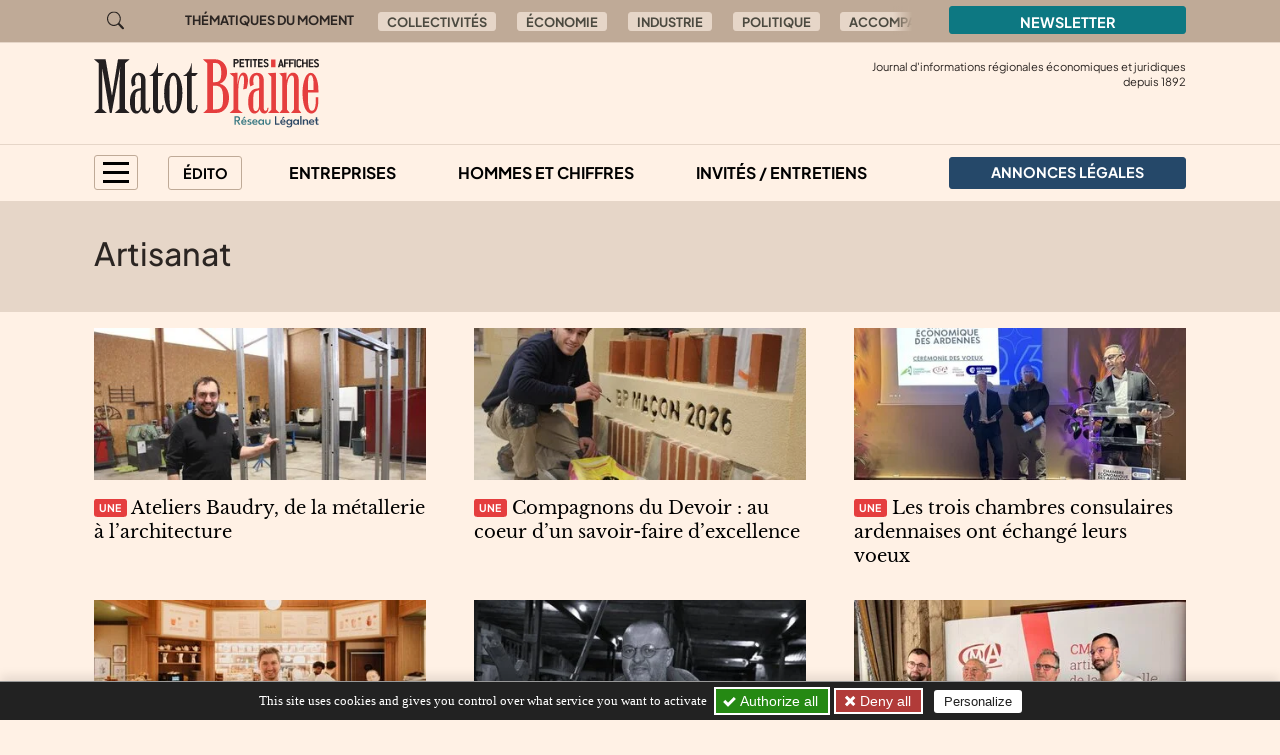

--- FILE ---
content_type: text/html; charset=utf-8
request_url: https://matot-braine.fr/tag/artisanat
body_size: 9905
content:

	<!doctype html>
<html lang="fr">
<head><base href="https://matot-braine.fr/">
<meta charset="utf-8">
<meta name="viewport" content="width=device-width, initial-scale=1, shrink-to-fit=no">
<link rel="preconnect" href="https://www.google-analytics.com" crossorigin="anonymous">
<link rel="dns-prefetch" href="https://www.google-analytics.com">
<link rel="preconnect" href="https://www.googletagmanager.com" crossorigin="anonymous">
<link rel="dns-prefetch" href="https://www.googletagmanager.com">
<link rel="preload" importance="low" as="font" type="font/woff2" href="/squelettes/css/fonts/plus-jakarta-sans-v3-latin-regular.woff2" crossorigin>
<link rel="preload" importance="low" as="font" type="font/woff2" href="/squelettes/css/fonts/libre-baskerville-v14-latin-regular.woff2" crossorigin>
<link rel="preload" href="squelettes/img/icons.svg" as="image">
	<title>Actualité économique - Artisanat - Les Petites Affiches Matot Braine</title>
<link rel="canonical" href="https://matot-braine.fr/les-petites-affiches-matot-braine/">
<link rel='stylesheet' href='local/cache-css/f2bcd22f46af65ac4781d1fd7894b1fd.css?1757577290' type='text/css' /><link rel="stylesheet" href="/privacy/tac/am/styles.css?v=1.0.75" type="text/css">
<script defer src="/privacy/tac/am/scripts.basic.js?v=1.0.75" id="js-tac"></script>
<script defer src="local/cache-js/jsdyn-javascript_tac_js-a523610a.js?1757577290" id="js-tac-init"></script><script defer src='local/cache-js/5d448e46e84d28f1b85c0c9448666d5e.js?1757577290'></script>
<script defer type="text/javascript" id="tac-atinternet" src="local/cache-js/jsdyn-javascript_tac_atinternet_js-f00428f8.js?1757577290"></script>
<script defer type="text/javascript" id="tac-gtag" src="local/cache-js/jsdyn-javascript_tac_gtag_js-a0fd7db3.js?1757577290"></script>
<script defer type="text/javascript" id="tac-gtm" src="local/cache-js/jsdyn-javascript_tac_gtm_js-acd04551.js?1757577290"></script>
<script defer type="text/javascript" src="local/cache-js/bootstrap-custom.bundle-minify-699d.js?1759753031" id="js-bootstrap"></script>
<script defer type="text/javascript" src="local/cache-js/forumeco-minify-9a3f.js?1757577287" id="js-site"></script>
<script defer src="local/cache-js/instantpage-minify-cf8c.js?1757577287" type="module" importance="low"></script>
<link rel="apple-touch-icon" sizes="180x180" href="squelettes/sq_matotbraine/img/favicons/apple-touch-icon.png?v=2">
<link rel="icon" type="image/png" sizes="32x32" href="squelettes/sq_matotbraine/img/favicons/favicon-32x32.png?v=2">
<link rel="icon" type="image/png" sizes="16x16" href="squelettes/sq_matotbraine/img/favicons/favicon-16x16.png?v=2">
<link rel="manifest" href="squelettes/sq_matotbraine/img/favicons/site.webmanifest?v=2">
<link rel="mask-icon" href="squelettes/sq_matotbraine/img/favicons/safari-pinned-tab.svg?v=2" color="#b01f23">
<link rel="shortcut icon" href="squelettes/sq_matotbraine/img/favicons/favicon.ico?v=2">
<meta name="apple-mobile-web-app-title" content="Les Petites Affiches Matot Braine">
<meta name="application-name" content="Les Petites Affiches Matot Braine">
<meta name="msapplication-TileColor" content="#fff1e5">
<meta name="msapplication-config" content="squelettes/sq_matotbraine/img/favicons/browserconfig.xml?v=2">
<meta name="theme-color" content="#fff1e5">
<link rel="alternate" type="application/rss+xml" title="Syndiquer tout le site" href="spip.php?page=backend">
<meta name="generator" content="SPIP">

<!--seo_insere--></head>
<body class="en-chargement">

	<div class="filtre-menu"></div>
<header class="header" role="banner">
<div class="skip-links">
<a class="skip-link btn btn-dark btn-lg" href="/tag/artisanat#content">Aller au contenu</a>
<a class="skip-link btn btn-dark btn-lg" href="/tag/artisanat#navigation">Aller au menu</a>
<a class="skip-link btn btn-dark btn-lg" href="/tag/artisanat#footer">Aller au pied de page</a>
<a class="skip-link btn btn-dark btn-lg" href="/recherche">Aller à la recherche</a>
<a class="skip-link btn btn-dark btn-lg" href="/tag/artisanat#gestioncookies">Panneau de configuration RGPD</a>
</div>
<div class="sup-header">
<div class="container">
<div class="row justify-content-between">
<div class="col-auto header-recherche">
<a href="/recherche">
<svg class="bi" width="32" height="32" fill="currentColor" aria-hidden="true"><use xlink:href="squelettes/img/icons.svg#search"/></svg>
<span class="visually-hidden">Aller à la recherche</span>
</a>
</div>
<div class="col d-none d-lg-flex header-thematiques">
<span id="thematiques-moment">Thématiques&nbsp;du&nbsp;moment</span>
<ul class="list-inline" aria-labelledby="thematiques-moment">
	
	
		<li class="list-inline-item"><a href="tag/collectivites-272" class="btn btn-tag">Collectivités</a></li>
	
		<li class="list-inline-item"><a href="tag/economie" class="btn btn-tag">Économie</a></li>
	
		<li class="list-inline-item"><a href="tag/industrie" class="btn btn-tag">Industrie</a></li>
	
		<li class="list-inline-item"><a href="tag/politique-257" class="btn btn-tag">Politique</a></li>
	
		<li class="list-inline-item"><a href="tag/accompagnement" class="btn btn-tag">Accompagnement</a></li>
	
		<li class="list-inline-item"><a href="tag/investissement" class="btn btn-tag">Investissement</a></li>
	
</ul></div>
<div class="col-8 col-md-4 col-lg-3">
<a href="la-newsletter/" class="btn btn-primary w-100">
Newsletter
</a>
</div>
</div>
</div>
</div>
<div class="header-infos" id="header-infos">
<div class="container">
<div class="row">
<div class="col-12 col-xl-4">
<a href="https://matot-braine.fr/" class="logo-site">
<img src="squelettes/sq_matotbraine/img/logo.svg" width="225" height="55" alt="Les Petites Affiches Matot Braine" class="img-fluid" loading="eager">
</a>
</div>
<div class="col-12 col-xl-8">
<span class="slogan">
Journal d'informations régionales économiques et juridiques<br> depuis
1892
</span>
</div>
</div>
</div>
</div>
<nav class="navbar navbar-expand" aria-label="Principale" id="navbar">
<div class="container">
<div id="navigation">
<ul class="navbar-nav">
<li class="nav-item dropdown dropdown-mega dropdown-mega-menu-principal">
<button class="nav-link btn btn-outline" id="dropdown-menu-principal" role="button" data-bs-toggle="dropdown" aria-haspopup="true" aria-expanded="false" aria-label="menu principal">
<span></span>
<span></span>
<span></span>
<span></span>
</button>
<div class="dropdown-menu" aria-labelledby="dropdown-menu-principal">
<div class="container">
<div class="row">
<div class="col-12 col-sm-6 col-md-5 col-lg-4">
<span class="intertitre" id="navigation-ausommaire">Au sommaire</span>
<ul class="navigation-rubriques" aria-labelledby="navigation-ausommaire">
<li><a href="au-sommaire/hommes-et-chiffres/">Hommes et chiffres</a></li>
<li><a href="au-sommaire/entreprises/">Entreprises</a></li>
<li><a href="au-sommaire/champagne-in-vino/">Champagne / In Vino</a></li>
<li><a href="au-sommaire/collectivites/">Collectivités</a></li>
<li><a href="au-sommaire/europe/">Europe</a></li>
<li><a href="au-sommaire/automobile/">Automobile</a></li>
<li><a href="au-sommaire/invites-entretiens/">Invités / Entretiens</a></li>
<li><a href="au-sommaire/sortir/">Sortir</a></li>
<li><a href="au-sommaire/politique/">Politique</a></li>
<li><a href="au-sommaire/informations-juridiques/">Informations Juridiques</a></li>
<li><a href="au-sommaire/quotidien/">Quotidien</a></li>
</ul>
</div>
<div class="col-12 mt-4 col-sm-6 mt-sm-0 col-md-7 col-lg-8 d-lg-flex flex-lg-column justify-content-lg-between">
<div>
<span class="intertitre">À la une</span>
<div class="row">
<div class="col-12 col-lg-6 col-xl-4">
<article class="article-mini  article-mini-image-logoarticle">
<picture>
<source srcset="local/cache-gd2/90/d36d2c9ba50990d56380eeb5e11ed3.webp?1769588312, local/cache-gd2/b0/f358c15cd00dcb2800c18c47d1ebdc.webp?1769588312 1.7x" type="image/webp" width="282" height="180">
<source srcset="local/cache-gd2/05/71e8b2dd42a7be2d69b1ecd75046da.jpg?1769588312" type="image/jpeg" width="282" height="180">
<img src='local/cache-gd2/05/71e8b2dd42a7be2d69b1ecd75046da.jpg?1769588312' alt='' width='282' height='180' class='img-fluid' fetchpriority='low' loading='lazy' />
</picture>
<div class="article-mini-contenu">
<a href="au-sommaire/entreprises/clairvaux-60-millions-d-euros-pour-sauver-l-abbaye" class="article-mini-titre">
<span class="tag-une" aria-hidden="true">UNE</span>
<span class="article-mini-titre-texte">Clairvaux, 60 millions d’euros pour sauver l’abbaye
</span>
</a>
</div>
</article></div>
<div class="col-12  d-none col-lg-6  d-lg-flex col-xl-4">
<article class="article-mini  article-mini-image-logoarticle">
<picture>
<source srcset="local/cache-gd2/33/cc22edfb301dca04b96a3436eb97e6.webp?1769588340, local/cache-gd2/3e/9dc58500f21f79208803a7dc201870.webp?1769588340 1.7x" type="image/webp" width="282" height="180">
<source srcset="local/cache-gd2/fc/188b4abbc1d8478fc300b97ecb3d1a.jpg?1769588340" type="image/jpeg" width="282" height="180">
<img src='local/cache-gd2/fc/188b4abbc1d8478fc300b97ecb3d1a.jpg?1769588340' alt='' width='282' height='180' class='img-fluid' fetchpriority='low' loading='lazy' />
</picture>
<div class="article-mini-contenu">
<a href="au-sommaire/entreprises/smc-la-precision-du-micron-a-l-atome" class="article-mini-titre">
<span class="tag-une" aria-hidden="true">UNE</span>
<span class="article-mini-titre-texte">SMC, la précision du micron à l’atome
</span>
</a>
</div>
</article></div>
<div class="col-12  d-none col-lg-6  d-lg-none col-xl-4  d-xl-flex">
<article class="article-mini  article-mini-image-logoarticle">
<picture>
<source srcset="local/cache-gd2/4f/a62a58dcbe39d65fe004a02cc5c35a.webp?1769437670, local/cache-gd2/ba/b0a28036ada1c3605c4d6118c1328e.webp?1769437670 1.7x" type="image/webp" width="282" height="180">
<source srcset="local/cache-gd2/cc/37598da2eac9f8c2c2a21521a742cc.jpg?1769437670" type="image/jpeg" width="282" height="180">
<img src='local/cache-gd2/cc/37598da2eac9f8c2c2a21521a742cc.jpg?1769437670' alt='' width='282' height='180' class='img-fluid' fetchpriority='low' loading='lazy' />
</picture>
<div class="article-mini-contenu">
<a href="au-sommaire/entreprises/2026-annee-charniere-pour-la-start-up-remoise-v-biotech" class="article-mini-titre">
<span class="tag-une" aria-hidden="true">UNE</span>
<span class="article-mini-titre-texte">2026, année charnière pour la start-up rémoise V.Biotech
</span>
</a>
</div>
</article></div>
</div>
</div>
<div>
<span class="intertitre mb-4">Vite lu</span>
<div class="navigation-breves">
<div class="container">
<div class="row">
<div class="col-12 col-lg-6 col-xl-4">
<a href="vite-lu/#breve4257" class="breve-mini">
	
		<div class="breve-mini-titre">6 M€ investis pour la renaissance du musée Jean de La Fontaine
</div>
		<div class="breve-mini-publie">
			<svg class="bi bi-va bi-mr" fill="currentColor" aria-hidden="true"><use xlink:href="squelettes/img/icons.svg#clock"/></svg> 28 janvier 2026 à 07h30
		</div>
	</a></div>
<div class="col-12  d-none col-lg-6  d-lg-flex col-xl-4">
<a href="vite-lu/#breve4256" class="breve-mini">
	
		<div class="breve-mini-titre">5 février&nbsp;: le point sur la situation économique auboise
</div>
		<div class="breve-mini-publie">
			<svg class="bi bi-va bi-mr" fill="currentColor" aria-hidden="true"><use xlink:href="squelettes/img/icons.svg#clock"/></svg> 27 janvier 2026 à 07h30
		</div>
	</a></div>
<div class="col-12  d-none col-lg-6  d-lg-none col-xl-4  d-xl-flex">
<a href="vite-lu/#breve4254" class="breve-mini">
	
		<div class="breve-mini-titre">Futur campus de Reims de NEOMA&nbsp;: installation reportée à janvier 2027
</div>
		<div class="breve-mini-publie">
			<svg class="bi bi-va bi-mr" fill="currentColor" aria-hidden="true"><use xlink:href="squelettes/img/icons.svg#clock"/></svg> 26 janvier 2026 à 07h30
		</div>
	</a></div>
</div>
</div>
</div>
</div>
</div>
</div>
</div>
</div>
</li>
<li class="nav-item dropdown dropdown-mega dropdown-mega-editos">
<button class="nav-link btn btn-outline" id="dropdown-editos" role="button" data-bs-toggle="dropdown" aria-haspopup="true" aria-expanded="false">
Édito
</button>
<div class="dropdown-menu" aria-labelledby="dropdown10">
<div class="container">
<div class="row">
<div class="col-12 col-lg-4 d-lg-flex flex-lg-column justify-content-lg-between">
<span class="intertitre mb-4">Humeurs</span>
<article class="humeur-mini  humeur-mini-image-logoarticle">
<div class="humeur-mini-entete">
<picture>
<source srcset="local/cache-gd2/6f/38282cca680809d964c19aa2de39ea.webp?1769445203, local/cache-gd2/5a/9c5f0e34fb03ec380ec0b3bf217159.webp?1769445203 1.7x" type="image/webp" width="70" height="70">
<source srcset="local/cache-gd2/fa/a8c3d899042b9c000d7f506b92da28.jpg?1769445202" type="image/jpeg" width="70" height="70">
<img src='local/cache-gd2/fa/a8c3d899042b9c000d7f506b92da28.jpg?1769445202' alt='G&#233;n&#233;ration sacrifi&#233;e ?' width='70' height='70' class='img-fluid' fetchpriority='auto' loading='' />
</picture>
<div>
<span class="humeur-mini-rubrique">Humeur</span>
<span class="humeur-mini-auteur">
Benjamin Busson
</span>
</div>
</div>
<span><a href="edito/humeur/generation-sacrifiee" class="humeur-mini-titre">Génération sacrifiée&nbsp;?
</a> </span>
</article><hr>
<article class="humeur-mini  humeur-mini-image-logoarticle">
<div class="humeur-mini-entete">
<picture>
<source srcset="local/cache-gd2/3c/b32db29ca2faf025c51c92fa5c5339.webp?1768776891, local/cache-gd2/d8/5fb4d8576bbead3718061d3343a5ce.webp?1768776891 1.7x" type="image/webp" width="70" height="70">
<source srcset="local/cache-gd2/06/56681b013406c3ec227b119994f45d.jpg?1768776891" type="image/jpeg" width="70" height="70">
<img src='local/cache-gd2/06/56681b013406c3ec227b119994f45d.jpg?1768776891' alt='Cercle vicieux' width='70' height='70' class='img-fluid' fetchpriority='auto' loading='' />
</picture>
<div>
<span class="humeur-mini-rubrique">Humeur</span>
<span class="humeur-mini-auteur">
Benjamin Busson
</span>
</div>
</div>
<span><a href="edito/humeur/cercle-vicieux" class="humeur-mini-titre">Cercle vicieux
</a> </span>
</article></div>
<div class="col-12 mt-5 col-lg-4 mt-lg-0 d-lg-flex flex-lg-column justify-content-lg-between">
<span class="intertitre mb-4">Opinions</span>
<article class="article-mini">
<div class="article-mini-contenu">
<span>
<a href="edito/opinions/reaction-de-franck-leroy-aux-dernieres-annonces-de-donald-trump-sur-les-droits" class="article-mini-titre">
<span class="article-mini-titre-texte">Réaction de Franck Leroy aux dernières annonces de Donald Trump sur les droits de douane
</span>
</a>
</span>
<span class="article-mini-publie">
<svg class="bi bi-va bi-mr" fill="currentColor" aria-hidden="true"><use xlink:href="squelettes/img/icons.svg#clock"/></svg> Publié le 26 janvier 2026 
</span>
</div>
</article><hr>
<article class="article-mini">
<div class="article-mini-contenu">
<span>
<a href="edito/opinions/plfss-l-udes-propose-des-amendements-en-faveur-des-entreprises-de-l-economie" class="article-mini-titre">
<span class="article-mini-titre-texte">PLFSS&nbsp;: L’UDES propose des amendements en faveur des entreprises de l’économie sociale et solidaire
</span>
</a>
</span>
<span class="article-mini-publie">
<svg class="bi bi-va bi-mr" fill="currentColor" aria-hidden="true"><use xlink:href="squelettes/img/icons.svg#clock"/></svg> Publié le 19 janvier 2026 
</span>
</div>
</article></div>
<div class="col-12 mt-4 col-lg-4 mt-lg-0">
<article class="liendessin">
<span class="intertitre mb-5">Le dessin du jour</span>
<a href="edito/Faro/le-regard-de-faro-13395">	
<picture>
<source srcset="local/cache-gd2/af/0daf422da76a03ab287cd5f1694aba.webp?1769587382, local/cache-gd2/af/0daf422da76a03ab287cd5f1694aba.webp?1769587382 1.5x" type="image/webp">
<img
src="local/cache-gd2/45/35dfb02a3e30298bbb2614fb0acfb7.png?1769587381" class='img-fluid liendessin-dessin' width='282' height='220' alt='Le regard de Faro du 28 janvier 2026' loading='lazy' />
</picture>
<img src="squelettes/img/faro.svg" class="liendessin-signature" alt="Faro" loading="lazy">
</a>
</article>
</div>
</div>
</div>
</div>
</li>
<li class="nav-item d-none d-lg-block">
<a href="au-sommaire/entreprises/" class="nav-link">Entreprises</a>
</li>
<li class="nav-item d-none d-lg-block">
<a href="au-sommaire/hommes-et-chiffres/" class="nav-link">Hommes et chiffres</a>
</li>
<li class="nav-item d-none d-lg-block">
<a href="au-sommaire/invites-entretiens/" class="nav-link">Invités / Entretiens</a>
</li>
<li class="nav-item nav-item-al">
<a href="annonces-legales/" class="nav-link btn btn-secondary btn-annonces-legales">
<img src="squelettes/img/mariane.svg" alt="Annonces légales" width="30" height="21"><span>Annonces légales</span>
</a>
</li>
</ul>
</div>
</div>
</nav>
</header>
	

		

		<div class="rubrique-header">
			<div class="container">

				<div class="row">
					<div class="col-lg-12">
						<h1>Artisanat</h1>
					</div>
				</div>
				
			</div>
		</div>

		<section>
			<div class="container">
				
					<a id='pagination_articles' class='pagination_ancre'></a>
					<div class="row">
						
						<div class="col-lg-4">
							<article class="article-mini  article-mini-image-logoarticle">
<picture>
<source srcset="local/cache-gd2/a4/57ac72fa3ee49ded95f7828737f396.webp?1768820855, local/cache-gd2/76/6df22f21adf8f8120a9de52597cacd.webp?1768820855 1.7x" type="image/webp" width="392" height="180">
<source srcset="local/cache-gd2/8d/e921c6ddbb6492c2b42ba620a7cdd3.jpg?1768820854" type="image/jpeg" width="392" height="180">
<img src='local/cache-gd2/8d/e921c6ddbb6492c2b42ba620a7cdd3.jpg?1768820854' alt='' width='392' height='180' class='img-fluid' fetchpriority='auto' loading='eager' />
</picture>
<div class="article-mini-contenu">
<a href="au-sommaire/entreprises/ateliers-baudry-de-la-metallerie-a-l-architecture" class="article-mini-titre">
<span class="tag-une" aria-hidden="true">UNE</span>
<span class="article-mini-titre-texte">Ateliers Baudry, de la métallerie à l&#8217;architecture
</span>
</a>
</div>
</article>						</div>
						
						<div class="col-lg-4">
							<article class="article-mini  article-mini-image-logoarticle">
<picture>
<source srcset="local/cache-gd2/3c/08c4353ff71bb8912fa5e279a86a8b.webp?1768774732, local/cache-gd2/77/fe3f69518ebdca2445c870189e9fed.webp?1768774732 1.7x" type="image/webp" width="392" height="180">
<source srcset="local/cache-gd2/64/b2c94ac6b3fafa5d284b51c85fc683.jpg?1768774732" type="image/jpeg" width="392" height="180">
<img src='local/cache-gd2/64/b2c94ac6b3fafa5d284b51c85fc683.jpg?1768774732' alt='' width='392' height='180' class='img-fluid' fetchpriority='auto' loading='eager' />
</picture>
<div class="article-mini-contenu">
<a href="au-sommaire/entreprises/compagnons-du-devoir-au-coeur-d-un-savoir-faire-d-excellence" class="article-mini-titre">
<span class="tag-une" aria-hidden="true">UNE</span>
<span class="article-mini-titre-texte">Compagnons du Devoir&nbsp;: au coeur d’un savoir-faire d’excellence
</span>
</a>
</div>
</article>						</div>
						
						<div class="col-lg-4">
							<article class="article-mini  article-mini-image-logoarticle">
<picture>
<source srcset="local/cache-gd2/01/4fd26f2afe3615fecf7ec2fd9f6e66.webp?1768806729, local/cache-gd2/d4/393a33b34b11423e8e3946f75821da.webp?1768806729 1.7x" type="image/webp" width="392" height="180">
<source srcset="local/cache-gd2/35/0eaf8788c2cc846557d62c67437b83.jpg?1768806729" type="image/jpeg" width="392" height="180">
<img src='local/cache-gd2/35/0eaf8788c2cc846557d62c67437b83.jpg?1768806729' alt='' width='392' height='180' class='img-fluid' fetchpriority='auto' loading='eager' />
</picture>
<div class="article-mini-contenu">
<a href="au-sommaire/hommes-et-chiffres/les-trois-chambres-consulaires-ardennaises-ont-echange-leurs-voeux" class="article-mini-titre">
<span class="tag-une" aria-hidden="true">UNE</span>
<span class="article-mini-titre-texte">Les trois chambres consulaires ardennaises ont échangé leurs voeux
</span>
</a>
</div>
</article>						</div>
						
						<div class="col-lg-4">
							<article class="article-mini  article-mini-image-logoarticle">
<picture>
<source srcset="local/cache-gd2/42/169f741cb0d254cfe0ff0dd4280bc3.webp?1768204313, local/cache-gd2/2d/0c206796818d1741b00eb7189d4570.webp?1768204313 1.7x" type="image/webp" width="392" height="180">
<source srcset="local/cache-gd2/c2/d478bf26e89b25e0e94ab7615b9934.jpg?1768204313" type="image/jpeg" width="392" height="180">
<img src='local/cache-gd2/c2/d478bf26e89b25e0e94ab7615b9934.jpg?1768204313' alt='' width='392' height='180' class='img-fluid' fetchpriority='auto' loading='eager' />
</picture>
<div class="article-mini-contenu">
<a href="au-sommaire/entreprises/feuillette-prend-ses-marques-a-reims-et-dans-la-region" class="article-mini-titre">
<span class="tag-une" aria-hidden="true">UNE</span>
<span class="article-mini-titre-texte">Feuillette prend ses marques à Reims et dans la région
</span>
</a>
</div>
</article>						</div>
						
						<div class="col-lg-4">
							<article class="article-mini  article-mini-image-logoarticle">
<picture>
<source srcset="local/cache-gd2/4d/bd06f6d6723371558ff649c68b1e61.webp?1767947418, local/cache-gd2/40/b5ac000965ad15d6457a642b50f061.webp?1767948040 1.7x" type="image/webp" width="392" height="180">
<source srcset="local/cache-gd2/c0/955920e527679f0d7d9653b1c284ac.jpg?1767948040" type="image/jpeg" width="392" height="180">
<img src='local/cache-gd2/c0/955920e527679f0d7d9653b1c284ac.jpg?1767948040' alt='' width='392' height='180' class='img-fluid' fetchpriority='auto' loading='eager' />
</picture>
<div class="article-mini-contenu">
<a href="au-sommaire/invites-entretiens/laurent-vermot-desroches" class="article-mini-titre">
<span class="tag-une" aria-hidden="true">UNE</span>
<span class="article-mini-titre-texte">Laurent Vermot-Desroches
</span>
</a>
</div>
</article>						</div>
						
						<div class="col-lg-4">
							<article class="article-mini  article-mini-image-logoarticle">
<picture>
<source srcset="local/cache-gd2/78/d0efd33f003d414e7145ffd49a2850.webp?1767602938, local/cache-gd2/58/48bdacaab36aa9a6e370b6aa4a607c.webp?1767602938 1.7x" type="image/webp" width="392" height="180">
<source srcset="local/cache-gd2/88/c5063866d866ebe375f84e6fe61f99.jpg?1767603874" type="image/jpeg" width="392" height="180">
<img src='local/cache-gd2/88/c5063866d866ebe375f84e6fe61f99.jpg?1767603874' alt='' width='392' height='180' class='img-fluid' fetchpriority='auto' loading='eager' />
</picture>
<div class="article-mini-contenu">
<a href="au-sommaire/hommes-et-chiffres/la-fete-des-metiers-auboise-en-demi-teinte" class="article-mini-titre">
<span class="tag-une" aria-hidden="true">UNE</span>
<span class="article-mini-titre-texte">La fête des métiers auboise en demi-teinte
</span>
</a>
</div>
</article>						</div>
						
						<div class="col-lg-4">
							<article class="article-mini  article-mini-image-logoarticle">
<picture>
<source srcset="local/cache-gd2/6c/025abc99bce957bb369392b0f0a469.webp?1767337807, local/cache-gd2/f7/2eeb1521a6282aced0b7225e1036f3.webp?1767337807 1.7x" type="image/webp" width="392" height="180">
<source srcset="local/cache-gd2/e0/685b27479fc8ad5f5ac786ba09ea0a.jpg?1767337807" type="image/jpeg" width="392" height="180">
<img src='local/cache-gd2/e0/685b27479fc8ad5f5ac786ba09ea0a.jpg?1767337807' alt='' width='392' height='180' class='img-fluid' fetchpriority='auto' loading='eager' />
</picture>
<div class="article-mini-contenu">
<a href="au-sommaire/invites-entretiens/tony-pluot" class="article-mini-titre">
<span class="tag-une" aria-hidden="true">UNE</span>
<span class="article-mini-titre-texte">Tony Pluot
</span>
</a>
</div>
</article>						</div>
						
						<div class="col-lg-4">
							<article class="article-mini  article-mini-image-logoarticle">
<picture>
<source srcset="local/cache-gd2/ef/7c53feda4fa0dd96eb5e019ab57d8a.webp?1766649472, local/cache-gd2/93/c7cac75e0cdade6492c5fb2db8a049.webp?1766649472 1.7x" type="image/webp" width="392" height="180">
<source srcset="local/cache-gd2/38/97faef8575e46a3848a079da17b98c.jpg?1766649472" type="image/jpeg" width="392" height="180">
<img src='local/cache-gd2/38/97faef8575e46a3848a079da17b98c.jpg?1766649472' alt='' width='392' height='180' class='img-fluid' fetchpriority='auto' loading='eager' />
</picture>
<div class="article-mini-contenu">
<a href="au-sommaire/entreprises/capeb-et-cnatp-defendent-un-secteur-a-bout-de-souffle" class="article-mini-titre">
<span class="article-mini-titre-texte">CAPEB et CNATP défendent un secteur à bout de souffle
</span>
</a>
</div>
</article>						</div>
						
						<div class="col-lg-4">
							<article class="article-mini  article-mini-image-logoarticle">
<picture>
<source srcset="local/cache-gd2/8d/9ba535f15c56b611664c86b44e0046.webp?1765966861, local/cache-gd2/f7/a4dcdfbe686907302a348589d1d152.webp?1765966861 1.7x" type="image/webp" width="392" height="180">
<source srcset="local/cache-gd2/42/0ddbc193b05489c814efee5a534807.jpg?1765966861" type="image/jpeg" width="392" height="180">
<img src='local/cache-gd2/42/0ddbc193b05489c814efee5a534807.jpg?1765966861' alt='' width='392' height='180' class='img-fluid' fetchpriority='auto' loading='eager' />
</picture>
<div class="article-mini-contenu">
<a href="au-sommaire/entreprises/des-planches-uniques-et-locales-l-art-accessible-made-in-reims" class="article-mini-titre">
<span class="tag-une" aria-hidden="true">UNE</span>
<span class="article-mini-titre-texte">Des planches uniques et locales&nbsp;: l’art accessible made in Reims
</span>
</a>
</div>
</article>						</div>
						
						<div class="col-lg-4">
							<article class="article-mini  article-mini-image-logoarticle">
<picture>
<source srcset="local/cache-gd2/74/9d9bb34208ebc731d74354f7609630.webp?1765955407, local/cache-gd2/73/ca9258ca0ddcb308102139a8c44439.webp?1765955407 1.7x" type="image/webp" width="392" height="180">
<source srcset="local/cache-gd2/58/286fc8846567b6265ff7bcb56e5d07.jpg?1765955407" type="image/jpeg" width="392" height="180">
<img src='local/cache-gd2/58/286fc8846567b6265ff7bcb56e5d07.jpg?1765955407' alt='' width='392' height='180' class='img-fluid' fetchpriority='auto' loading='eager' />
</picture>
<div class="article-mini-contenu">
<a href="au-sommaire/invites-entretiens/johan-zasada" class="article-mini-titre">
<span class="tag-une" aria-hidden="true">UNE</span>
<span class="article-mini-titre-texte">Johan Zasada
</span>
</a>
</div>
</article>						</div>
						
						<div class="col-lg-4">
							<article class="article-mini  article-mini-image-logoarticle">
<picture>
<source srcset="local/cache-gd2/43/a3e26d7da63b7400e05c19f06ecdd4.webp?1765738552, local/cache-gd2/9f/88c7ed8a0a4bd3a145176654bdc056.webp?1765738552 1.7x" type="image/webp" width="392" height="180">
<source srcset="local/cache-gd2/e3/81b508ef966d5216714b802bb2a7e1.jpg?1765738552" type="image/jpeg" width="392" height="180">
<img src='local/cache-gd2/e3/81b508ef966d5216714b802bb2a7e1.jpg?1765738552' alt='' width='392' height='180' class='img-fluid' fetchpriority='auto' loading='eager' />
</picture>
<div class="article-mini-contenu">
<a href="au-sommaire/hommes-et-chiffres/serge-papin-en-soutien-aux-artisans-et-restaurateurs" class="article-mini-titre">
<span class="tag-une" aria-hidden="true">UNE</span>
<span class="article-mini-titre-texte">Serge Papin en soutien aux artisans et restaurateurs
</span>
</a>
</div>
</article>						</div>
						
						<div class="col-lg-4">
							<article class="article-mini  article-mini-image-logoarticle">
<picture>
<source srcset="local/cache-gd2/c4/2890974bfa4a0986c49c97a3f4b2fc.webp?1765354406, local/cache-gd2/33/a7bd224389428551e841048ef64409.webp?1765354406 1.7x" type="image/webp" width="392" height="180">
<source srcset="local/cache-gd2/11/e36f692414b06d61b71ef20d9920e1.jpg?1765354406" type="image/jpeg" width="392" height="180">
<img src='local/cache-gd2/11/e36f692414b06d61b71ef20d9920e1.jpg?1765354406' alt='' width='392' height='180' class='img-fluid' fetchpriority='auto' loading='eager' />
</picture>
<div class="article-mini-contenu">
<a href="au-sommaire/entreprises/la-menuiserie-metallique-zuccari-sauve-la-societe-marnaise-hgb" class="article-mini-titre">
<span class="tag-une" aria-hidden="true">UNE</span>
<span class="article-mini-titre-texte">La menuiserie métallique Zuccari sauve la société marnaise HGB
</span>
</a>
</div>
</article>						</div>
						
						<div class="col-lg-4">
							<article class="article-mini  article-mini-image-logoarticle">
<picture>
<source srcset="local/cache-gd2/9c/6712fd1057f3bc05abc1ec00122adf.webp?1764023697, local/cache-gd2/6f/8dc2690b17b472e109a8ee4e75f759.webp?1764023697 1.7x" type="image/webp" width="392" height="180">
<source srcset="local/cache-gd2/a8/bdc40e0c54e8c63348eaf6f2852799.jpg?1764023697" type="image/jpeg" width="392" height="180">
<img src='local/cache-gd2/a8/bdc40e0c54e8c63348eaf6f2852799.jpg?1764023697' alt='' width='392' height='180' class='img-fluid' fetchpriority='auto' loading='eager' />
</picture>
<div class="article-mini-contenu">
<a href="au-sommaire/entreprises/la-capeb-08-demande-la-stabilite-des-regles" class="article-mini-titre">
<span class="tag-une" aria-hidden="true">UNE</span>
<span class="article-mini-titre-texte">La CAPEB 08 demande la stabilité des règles
</span>
</a>
</div>
</article>						</div>
						
						<div class="col-lg-4">
							<article class="article-mini  article-mini-image-logoarticle">
<picture>
<source srcset="local/cache-gd2/f9/4b68968fb2fe87f4ead744990c336d.webp?1760513271, local/cache-gd2/09/7beb9a7050e413d2221706f7242546.webp?1760513271 1.7x" type="image/webp" width="392" height="180">
<source srcset="local/cache-gd2/20/90da3cfed4685d7606872541fe2a62.jpg?1760513270" type="image/jpeg" width="392" height="180">
<img src='local/cache-gd2/20/90da3cfed4685d7606872541fe2a62.jpg?1760513270' alt='' width='392' height='180' class='img-fluid' fetchpriority='auto' loading='eager' />
</picture>
<div class="article-mini-contenu">
<a href="au-sommaire/entreprises/stars-metiers-l-excellence-artisanale-recompensee" class="article-mini-titre">
<span class="tag-une" aria-hidden="true">UNE</span>
<span class="article-mini-titre-texte">Stars &amp; Métiers&nbsp;: l’excellence artisanale récompensée
</span>
</a>
</div>
</article>						</div>
						
						<div class="col-lg-4">
							<article class="article-mini  article-mini-image-logoarticle">
<picture>
<source srcset="local/cache-gd2/5a/cb96e09af6c4845904aa77c7d75657.webp?1758284589, local/cache-gd2/db/3c072c7222adfa6dc80e8e06063581.webp?1758284589 1.7x" type="image/webp" width="392" height="180">
<source srcset="local/cache-gd2/7f/c4db45cea697ee03f21a47ba1c93b1.jpg?1758284589" type="image/jpeg" width="392" height="180">
<img src='local/cache-gd2/7f/c4db45cea697ee03f21a47ba1c93b1.jpg?1758284589' alt='' width='392' height='180' class='img-fluid' fetchpriority='auto' loading='eager' />
</picture>
<div class="article-mini-contenu">
<a href="au-sommaire/collectivites/transmettre-la-restauration-du-vitrail" class="article-mini-titre">
<span class="article-mini-titre-texte">Transmettre la restauration du vitrail
</span>
</a>
</div>
</article>						</div>
						
						<div class="col-lg-4">
							<article class="article-mini  article-mini-image-logoarticle">
<picture>
<source srcset="local/cache-gd2/57/880ff3d6a351b4e07a6d2057b0e059.webp?1757946443, local/cache-gd2/ab/f527fa0a438f6d5bd519daa4705f74.webp?1757946443 1.7x" type="image/webp" width="392" height="180">
<source srcset="local/cache-gd2/bb/13d6600d570666fda607b324b59771.jpg?1757946442" type="image/jpeg" width="392" height="180">
<img src='local/cache-gd2/bb/13d6600d570666fda607b324b59771.jpg?1757946442' alt='' width='392' height='180' class='img-fluid' fetchpriority='auto' loading='eager' />
</picture>
<div class="article-mini-contenu">
<a href="au-sommaire/collectivites/l-argonne-reunit-ses-entreprises-pour-creer-des-synergies" class="article-mini-titre">
<span class="tag-une" aria-hidden="true">UNE</span>
<span class="article-mini-titre-texte">L’Argonne réunit ses entreprises pour créer des synergies
</span>
</a>
</div>
</article>						</div>
						
						<div class="col-lg-4">
							<article class="article-mini  article-mini-image-logoarticle">
<picture>
<source srcset="local/cache-gd2/33/e656a5958fd892673b7b0c37b49a3c.webp?1756730165, local/cache-gd2/4b/27ed717489de2f0643bcb437176330.webp?1756730165 1.7x" type="image/webp" width="392" height="180">
<source srcset="local/cache-gd2/7f/6e96c30ed31ebeb009db3953af63b8.jpg?1756730165" type="image/jpeg" width="392" height="180">
<img src='local/cache-gd2/7f/6e96c30ed31ebeb009db3953af63b8.jpg?1756730165' alt='' width='392' height='180' class='img-fluid' fetchpriority='auto' loading='eager' />
</picture>
<div class="article-mini-contenu">
<a href="au-sommaire/entreprises/le-moulin-a-couleurs-des-pigments-naturels-100-made-in-ardennes" class="article-mini-titre">
<span class="tag-une" aria-hidden="true">UNE</span>
<span class="article-mini-titre-texte">Le Moulin à couleurs, des pigments naturels 100% made in Ardennes
</span>
</a>
</div>
</article>						</div>
						
						<div class="col-lg-4">
							<article class="article-mini  article-mini-image-logoarticle">
<picture>
<source srcset="local/cache-gd2/b1/36d4cf4539bea85a1a20eb3345b17c.webp?1755528577, local/cache-gd2/63/af32dcda476f602d3f14ececcae32e.webp?1755528577 1.7x" type="image/webp" width="392" height="180">
<source srcset="local/cache-gd2/bd/5f847437a12e3393c401bac9814710.jpg?1755528577" type="image/jpeg" width="392" height="180">
<img src='local/cache-gd2/bd/5f847437a12e3393c401bac9814710.jpg?1755528577' alt='' width='392' height='180' class='img-fluid' fetchpriority='auto' loading='eager' />
</picture>
<div class="article-mini-contenu">
<a href="au-sommaire/entreprises/des-ambitions-sur-mesure-pour-l-atelier-la-demesure" class="article-mini-titre">
<span class="tag-une" aria-hidden="true">UNE</span>
<span class="article-mini-titre-texte">Des ambitions sur-mesure pour l’Atelier La Démesure
</span>
</a>
</div>
</article>						</div>
						
						<div class="col-lg-4">
							<article class="article-mini  article-mini-image-logoarticle">
<picture>
<source srcset="local/cache-gd2/23/2865f65d1fd3799dfc8948eb76e8fa.webp?1755496998, local/cache-gd2/e6/30df8a08543a76cd83568356e28a9a.webp?1755496998 1.7x" type="image/webp" width="392" height="180">
<source srcset="local/cache-gd2/47/08905e3a64cc3cf672c6166d3dc8fe.jpg?1755496997" type="image/jpeg" width="392" height="180">
<img src='local/cache-gd2/47/08905e3a64cc3cf672c6166d3dc8fe.jpg?1755496997' alt='' width='392' height='180' class='img-fluid' fetchpriority='auto' loading='eager' />
</picture>
<div class="article-mini-contenu">
<a href="au-sommaire/hommes-et-chiffres/chassenay-d-arce-construit-dans-les-regles-de-l-art" class="article-mini-titre">
<span class="tag-une" aria-hidden="true">UNE</span>
<span class="article-mini-titre-texte">Chassenay d’Arce construit dans les règles de l’art
</span>
</a>
</div>
</article>						</div>
						
						<div class="col-lg-4">
							<article class="article-mini  article-mini-image-logoarticle  article-mini-commun">
<picture>
<source srcset="local/cache-gd2/e7/369ece0688790b3969862f390ae4e4.webp?1755152862, local/cache-gd2/9c/ba96b95235419ddca4554fddbe9eb8.webp?1755152862 1.7x" type="image/webp" width="392" height="180">
<source srcset="local/cache-gd2/3d/79f66e9cd08ce0fba55ce7666d84cf.jpg?1755152861" type="image/jpeg" width="392" height="180">
<img src='local/cache-gd2/3d/79f66e9cd08ce0fba55ce7666d84cf.jpg?1755152861' alt='' width='392' height='180' class='img-fluid' fetchpriority='auto' loading='eager' />
</picture>
<div class="article-mini-contenu">
<a href="au-sommaire/sortir/un-ete-en-france-nantes-le-grand-elephant-vigie-des-univers-mecaniques" class="article-mini-titre">
<span class="article-mini-titre-texte">Un été en France&nbsp;: Nantes&nbsp;: Le Grand Éléphant, vigie des univers mécaniques
</span>
</a>
</div>
</article>						</div>
						
						<div class="col-lg-4">
							<article class="article-mini  article-mini-image-logoarticle  article-mini-commun">
<picture>
<source srcset="local/cache-gd2/fb/801a61bcfd56f0ca14293751a7d882.webp?1754632807, local/cache-gd2/a7/e53a3edd81d10ccd87892c809fab90.webp?1754632807 1.7x" type="image/webp" width="392" height="180">
<source srcset="local/cache-gd2/3e/289a9fe13877c75d7cbd1de0a3f322.jpg?1754632806" type="image/jpeg" width="392" height="180">
<img src='local/cache-gd2/3e/289a9fe13877c75d7cbd1de0a3f322.jpg?1754632806' alt='' width='392' height='180' class='img-fluid' fetchpriority='auto' loading='eager' />
</picture>
<div class="article-mini-contenu">
<a href="au-sommaire/sortir/un-ete-en-france-chanaz-venise-lui-va-si-bien" class="article-mini-titre">
<span class="article-mini-titre-texte">Un été en France&nbsp;: Chanaz&nbsp;: Venise lui va si bien
</span>
</a>
</div>
</article>						</div>
						
					</div>
					<div class="row">
						<nav class="pagination pagination-spip" role='navigation'><ul class="pagination-items pagination_page_precedent_suivant">
		 
		
		<li class="pagination-item prev disabled"><span class="pagination-item-label on" aria-label='Aller &#224; la page pr&#233;c&#233;dente' title='page pr&#233;c&#233;dente'> </span></li>
		
		

		<li class="pagination-item on active"><span class="pagination-item-label on" aria-label='Aller &#224; la page 1 (Page actuelle)'>1</span></li>
		<li class="pagination-item"><a href='/tag/artisanat?debut_articles=21#pagination_articles' class='pagination-item-label lien_pagination' rel='nofollow' aria-label='Aller &#224; la page 2'>2</a></li>
		<li class="pagination-item"><a href='/tag/artisanat?debut_articles=42#pagination_articles' class='pagination-item-label lien_pagination' rel='nofollow' aria-label='Aller &#224; la page 3'>3</a></li>
		<li class="pagination-item"><a href='/tag/artisanat?debut_articles=63#pagination_articles' class='pagination-item-label lien_pagination' rel='nofollow' aria-label='Aller &#224; la page 4'>4</a></li>
		<li class="pagination-item"><a href='/tag/artisanat?debut_articles=84#pagination_articles' class='pagination-item-label lien_pagination' rel='nofollow' aria-label='Aller &#224; la page 5'>5</a></li>
		<li class="pagination-item"><a href='/tag/artisanat?debut_articles=105#pagination_articles' class='pagination-item-label lien_pagination' rel='nofollow' aria-label='Aller &#224; la page 6'>6</a></li>
		

		

		
		 
		
		<li class="pagination-item next"><a href='/tag/artisanat?debut_articles=21#pagination_articles' class='pagination-item-label lien_pagination' rel='next nofollow' aria-label='Aller &#224; la page suivante' title='page suivante'> </a></li>
		
	</ul></nav>
					</div>
				
			</div>
		</section>

	

	<footer id="footer" class="footer" role="contentinfo">
	<h2 class="visually-hidden">Bas de page</h2>
	<div class="container">
		<div class="row pt-5 d-md-flex align-items-stretch">
			<div class="col-12 mb-3 col-sm-6 col-lg-4 mb-lg-0 d-flex">
				<article class="footer-bloc">
					<div>
						<h3>L'actualité juridique et économique locale en un coup d'œil</h3>
						<p>Curieux, acteur de la vie locale, ne manquez pas l'information du jour qu'il faut retenir.</p>
					</div>
					<div>
						
						 
							<a href="la-newsletter/" class="btn btn-primary">
						
						
						
							Newsletter
						</a>
					</div>
				</article>
			</div>
			<div class="col-12 mb-3 col-sm-6 col-lg-4 mb-lg-0 d-flex">
				
				<article class="footer-bloc footer-bloc-annonceslegales">
					<div>
						<h3><svg class="bi bi-va" fill="currentColor" aria-hidden="true"><use xlink:href="squelettes/img/icons.svg#cocarde"/></svg>Insertions judiciaires et légales</h3>
						<p>
							 
								Consultez les <strong>annonces légales</strong> relatives à la vie et aux statuts des entreprises, des sociétés et des fonds de commerce pour la Marne, l'Aisne, les Ardennes et l'Aube.
							
							
							
						</p>
					</div>
					<div>
						<a href="annonces-legales/" class="btn btn-secondary">Annonces légales</a>
					</div>
				</article>
				
			</div>
			<div class="col-12 mb-3 col-lg-4 mb-lg-0 d-flex">
				<article class="footer-bloc">
					<div>
						<h3>Et sur les réseaux...</h3>
						<p>
							En nous suivant sur les réseaux, vous êtes assurés de ne manquer aucun temps fort, d'être informé avant les autres des dossiers et des interviews publiés par la rédaction.
						</p>
					</div>
					<div>
						<ul class="list-inline reseaux-sociaux">
							 
								<li class="list-inline-item">
									<a href="https://fr-fr.facebook.com/matotbraine/" target="_blank">
										<svg width="200" height="200" fill="currentColor" aria-labelledby="facebookTitle">
											<title id="facebookTitle">Facebook</title>
											<use xlink:href="squelettes/img/icons.svg#facebook"/>
										</svg>
									</a>
								</li>
								<li class="list-inline-item">
									<a href="https://twitter.com/matotbraine" target="_blank">
										<svg xmlns="http://www.w3.org/2000/svg" width="16" height="16" fill="currentColor" class="bi bi-twitter-x" viewBox="0 0 16 16">
										  <path d="M12.6.75h2.454l-5.36 6.142L16 15.25h-4.937l-3.867-5.07-4.425 5.07H.316l5.733-6.57L0 .75h5.063l3.495 4.633L12.601.75Zm-.86 13.028h1.36L4.323 2.145H2.865l8.875 11.633Z"></path>
										</svg>
									</a>
								</li>
								<li class="list-inline-item">
									<a href="https://fr.linkedin.com/company/matotbraine" target="_blank">
										<svg width="200" height="200" fill="currentColor" aria-labelledby="linkedinTitle">
											<title id="linkedinTitle">Linkedin</title>
											<use xlink:href="squelettes/img/icons.svg#linkedin"/>
										</svg>
									</a>
								</li>
							
							
							
							<li class="list-inline-item">
								<a href="spip.php?page=backend">
									<svg width="200" height="200" fill="currentColor" aria-labelledby="rssTitle">
										<title id="rssTitle">Flux RSS</title>
										<use xlink:href="squelettes/img/icons.svg#rss"/>
									</svg>
								</a>
							</li>
						</ul>
					</div>
				</article>
			</div>
		</div>
	</div>
	<nav class="sub-footer">
		<div class="container">
			<div class="row justify-content-between">
				<div class="col-12 col-md-6 col-lg-4">
					<section>
						<h3>Rubriques</h3>
						
						<ul class="list-unstyled">
							
							<li><a href="au-sommaire/hommes-et-chiffres/">Hommes et chiffres</a></li>
							
							<li><a href="au-sommaire/entreprises/">Entreprises</a></li>
							
							<li><a href="au-sommaire/champagne-in-vino/">Champagne / In Vino</a></li>
							
							<li><a href="au-sommaire/collectivites/">Collectivités</a></li>
							
							<li><a href="au-sommaire/europe/">Europe</a></li>
							
							<li><a href="au-sommaire/automobile/">Automobile</a></li>
							
							<li><a href="au-sommaire/dossier-immobilier/">Dossier Immobilier</a></li>
							
							<li><a href="au-sommaire/invites-entretiens/">Invités / Entretiens</a></li>
							
							<li><a href="au-sommaire/sortir/">Sortir</a></li>
							
							<li><a href="au-sommaire/politique/">Politique</a></li>
							
							<li><a href="au-sommaire/informations-juridiques/">Informations Juridiques</a></li>
							
							<li><a href="au-sommaire/quotidien/">Quotidien</a></li>
							
							<li><a href="au-sommaire/droit-chiffres/">Droit &amp; Chiffres</a></li>
							
						</ul>
						
					</section>
				</div>
				<div class="col-12 col-md-6 col-lg-4">
					<section>
						<h3>L'actualité dans votre département</h3>
						<ul class="list-unstyled">
							
								<li><a href="tag/aisne">Aisne</a></li>
							
								<li><a href="tag/ardennes">Ardennes</a></li>
							
								<li><a href="tag/aube">Aube</a></li>
							
								<li><a href="tag/haute-marne">Haute-Marne</a></li>
							
								<li><a href="tag/marne">Marne</a></li>
							
							
							
						</ul>
					</section>
					
					<section>
						<h3>Annexes</h3>
						<ul class="list-unstyled">
							
								<li><a href="annexes/contacter-matot-braine">Contacter Matot Braine</a></li>
							
								<li><a href="annexes/mentions-legales">Mentions légales</a></li>
							
								<li><a href="annexes/politique-de-confidentialite">Politique de confidentialité</a></li>
							
							 
								<li><a href="/tag/artisanat#gestioncookies" role="button">Gestion des cookies</a></li>
							
						</ul>
					</section>
					
				</div>
				<div class="col-12 col-md-6 col-lg-4">

					<section>
						<h3>Insertions judiciaires et légales</h3>
						<ul class="list-unstyled">
							
							<li><a href="annonces-legales/">Consultez les annonces légales</a></li>
							
							 
								<li><a href="mailto:annoncelegale.pamb@forumeco.com">Publier une annonce</a></li>
							
							
							
						</ul>
					</section>
					
					<section>
						<h3>Ventes aux enchères</h3>
						<ul class="list-unstyled">
							
							<li><a href="ventes-aux-encheres/">Consultez les ventes aux enchères</a></li>
							
							 
								<li><a href="mailto:relationclient.pamb@legalnet.org">Publier une annonce</a></li>
							
							
							
						</ul>
					</section>


					
					<section>
						<h3>Les éditions papier</h3>
						<ul class="list-unstyled">
							
								
									<li>
										<a href="IMG/pdf/8161fmato.pdf" target="_blank">
											Télécharger l'édition papier<br>
											Edition du 26 janvier au 1 février 2026
<br>
											<small><svg class="bi bi-va bi-mr" fill="currentColor" aria-hidden="true"><use xlink:href="squelettes/img/icons.svg#cloud-arrow-down"/></svg> PDF - 25.6 Mio</small>
										</a>
									</li>
								
							
							<li><a href="le-kiosque/">Voir les anciennes éditions</a></li>
						</ul>
					</section>
					
				</div>
			</div>
			<div class="row">
				<div class="col-12">
					<ul class="list-inline copyright">
						<li class="list-inline-item">© 2026 Les Petites Affiches Matot Braine</li>
						<li class="list-inline-item"><a href="https://alphamosa.fr" rel="nofollow noopener">Réalisation Alphamosa</a></li>
					</ul>
				</div>
			</div>
		</div>
	</nav>
	<a href="/tag/artisanat#top" class="btn btn-primary btn-remonter" aria-label="Remonter la page">
		<svg width="40" height="40" fill="currentColor" aria-hidden="true">
			<use xlink:href="squelettes/img/icons.svg#arrow-up-short"/>
		</svg>
	</a>
</footer>
</body>
</html>